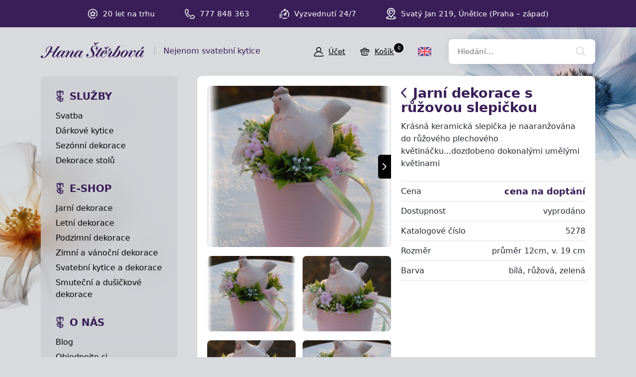

--- FILE ---
content_type: text/html; charset=UTF-8
request_url: https://hana-kytice.cz/produkt/jarni-dekorace-s-ruzovou-slepickou
body_size: 4145
content:
<!doctype html>
<html lang="cs">
<head>
<meta charset="utf-8">
<meta name="viewport" content="width=device-width, initial-scale=1, shrink-to-fit=no">
<meta name='copyright' content='(C) 2026 www.hana-kytice.cz' />
<meta name='description' content='Jarní dekorace s růžovou slepičkou - Jarní dekorace - Jarní a letní dekorace - Jarní a letní dekorace - HANA-KYTICE.cz' />
<meta name='author' content='Autor webové prezentace: https://MyWebdesign.cz/' />
<title>Jarní dekorace s růžovou slepičkou - Jarní dekorace - Jarní a letní dekorace - Jarní a letní dekorace - HANA-KYTICE.cz</title>
<style> svg { max-width: 0px; height: auto; } .preload * {transition: none !important;} </style>
<link rel="stylesheet" href="https://use.typekit.net/fny0sqx.css">
<link rel='stylesheet' type='text/css' href='/styles/20240107-210806/css.css'>
<link rel='shortcut icon' href='/favicon.ico' type='image/x-icon'>

<meta property="og:title" content="Jarní a letní dekorace">
<meta property="og:description" content="V této sekci, si můžete na našem e-shopu zakoupit výrobky s jarní a letní tématikou ze stále zeleného materiálu (např. z buxusu),  ze sušiny, z látky, z umělých materiálů. Můžete si vybírat z malých aranžmá pro radost sobě i druhých, velké dekorace do bytu i ven, věnce vnitřní i venkovní. Řadu výrobků můžete vzájemně kombinovat, jelikož jsou vyrobeny ze stejného materiálu a dobře k sobě ladí.">
<meta property="og:image" content="https://hana-kytice.cz/media/fb.jpg">
<meta property="og:site_name" content="HANA-KYTICE.cz">
<meta property="og:url" content="https://hana-kytice.cz/">

<link rel='bookmark' title='hana-kytice.cz' href='https://www.hana-kytice.cz/'>
<script>(function(a){_q=function(){return a;};$=function(f){typeof f==="function" && a.push(arguments);return $;};jQuery=$.ready=$;}([]));</script>
<meta http-equiv='Pragma' content='no-cache'>
<meta http-equiv='Cache-Control' content='no-cache'>
<meta http-equiv='Expires' content='-1'>
<meta name='robots' content='all, follow'>
</head><body class="preload">
<div class="web-wrap">

<div class="top-panel">
<div class="container">
<ul class="no-style">
	<li><span><img class="lazyload" data-src="/styles/img/star.svg"/></span> 
 <strong>20 let na trhu</strong></li>
	<li><span><img class="lazyload" data-src="/styles/img/phone.svg"/></span> <strong>777 848 363</strong></li>
	<li><span><img class="lazyload" data-src="/styles/img/time.svg"/></span <strong>Vyzvednutí 24/7</strong></li>
	<li><span><img class="lazyload" data-src="/styles/img/pin.svg"/></span> <strong>Svatý Jan 219, Únětice (Praha – západ)</strong></li>
</ul>
</div>
</div>

<div class="header">


<div class="container">
	<a href="/" class="header__logo"><img src="/styles/img/logo.svg"> <span>Nejenom svatební kytice</span></a>
	<div class="header__links">
                <a href="/eshop_prihlaseni.php"><span><img class="lazyload" data-src="/styles/img/user.svg"/></span><strong>Účet</strong></a>
		<a href="/eshop_nakupnikosik.php"><span><img class="lazyload" data-src="/styles/img/basket.svg"/></span><strong>Košík<small>0</small></strong></a>
		<a href="" class="js-nav-toggle">
		 <span><img class="lazyload" data-src="/styles/img/menu.svg"/> <img class="lazyload" data-src="/styles/img//times.svg"/></span>
		 <strong>Menu</strong>
		</a>
		</div>
		<div class="header__lang">
			<a href="/en/"><span><img class="lazyload" data-src="/styles/img/uk.svg"/></span></a>
		</div>
		<form action="/" method="get" class="header__search">
			<input id='squery' name='query' type="search" placeholder="Hledání..."/>
			<input type='hidden' name='blogid' value='7' />
      			<input type='hidden' name='allsections' value='1' />
		</form>
	</div>
</div>

<div class="nav-content">
<div class="container">

<div class="nav-content__nav"><div class="nav">

<div class="nav__section">
  <strong><a href="/group/ukazky-dekoraci">Služby</a></strong>
  <ul class="no-style">
   <li><a href="/category/svatebni-kytice">Svatba</a></li>
   <li><a href="/category/ruzne-kytice">Dárkové kytice</a></li>
   <li><a href="/category/ostatni-dekorace">Sezónní dekorace</a></li>
   <li><a href="/category/dekorace-stolu">Dekorace stolů</a></li>
  </ul>
</div>

<div class="nav__section">
  <strong>E-SHOP</strong>
  <ul class="no-style">
   <li><a href="/category/jarni-dekorace">Jarní dekorace</a></li>
   <li><a href="/category/letni-dekorace">Letní dekorace</a></li>
   <li><a href="/category/podzimni-dekorace">Podzimní dekorace</a></li>
   <li><a href="/category/zimni-vanocni-dekorace">Zimní a vánoční dekorace</a></li>
   <li><a href="/sekce/svatebni-dekorace">Svatební kytice a dekorace</a></li>
   <li><a href="/sekce/smutecni-dusickove-dekorace">Smuteční a dušičkové dekorace</a></li>
  </ul>
</div>

<div class="nav__section">
  <strong>O NÁS</strong>
  <ul class="no-style">
   <li><a href="/sekce/novinky">Blog</a></li>
   <li><a href="/extra/objednavka">Objednejte si</a></li>
   <li><a href="/extra/kontakt">Kontakt</a></li>
  </ul>
</div>

</div></div>

<div class="nav-content__content">


<div class="detail">
<div class="detail__header"><h1><a href="/sekce/jarni-letni-dekorace" class="a-back"><img class="lazyload" data-src="/styles/img/back.svg"/></a> <span>Jarní dekorace s růžovou slepičkou</span></h1><p>Krásná keramická slepička je naaranžována do růžového plechového květináčku...dozdobeno dokonalými umělými květinami</p></div><div class="detail__gallery"><div class="embla-gallery"><div class="embla"><div class="embla__container"><div class="embla__slide"><a href="/media/produkty/2279/DSC_7808.jpg" data-fancybox="gallery" class="gallery-item"><img class="lazyload" data-src="/media/produkty/2279/2_thumb_DSC_7808.jpg"></a></div><div class="embla__slide"><a href="/media/produkty/2279/DSC_7810.jpg" data-fancybox="gallery" class="gallery-item"><img class="lazyload" data-src="/media/produkty/2279/2_thumb_DSC_7810.jpg"></a></div><div class="embla__slide"><a href="/media/produkty/2279/DSC_7811.jpg" data-fancybox="gallery" class="gallery-item"><img class="lazyload" data-src="/media/produkty/2279/2_thumb_DSC_7811.jpg"></a></div><div class="embla__slide"><a href="/media/produkty/2279/DSC_7812.jpg" data-fancybox="gallery" class="gallery-item"><img class="lazyload" data-src="/media/produkty/2279/2_thumb_DSC_7812.jpg"></a></div></div><div class="embla__buttons"><button class="embla__button embla__button--prev" type="button" disabled></button><button class="embla__button embla__button--next" type="button" disabled></button></div></div></div></div><div class="detail__info"><div class="detail-rows"><div class="detail-rows__row"><strong>Cena</strong><div><strong>cena na doptání</strong></div></div><div class="detail-rows__row"><strong>Dostupnost</strong><div><span class="stock">vyprodáno</span></div></div><div class="detail-rows__row"><strong>Katalogové číslo</strong><div>5278</div></div><div class="detail-rows__row"><strong>Rozměr</strong><div>průměr 12cm, v. 19 cm</div></div><div class="detail-rows__row"><strong>Barva</strong><div>bílá, růžová, zelená</div></div></div></div><div class="detail__gallery-small"><div class="gallery-small"><div class="gallery-small__item"><a href="/media/produkty/2279/DSC_7808.jpg" data-fancybox="gallery"><img class="lazyload" data-src="/media/produkty/2279/1_thumb_DSC_7808.jpg"></a></div><div class="gallery-small__item"><a href="/media/produkty/2279/DSC_7810.jpg" data-fancybox="gallery"><img class="lazyload" data-src="/media/produkty/2279/1_thumb_DSC_7810.jpg"></a></div><div class="gallery-small__item"><a href="/media/produkty/2279/DSC_7811.jpg" data-fancybox="gallery"><img class="lazyload" data-src="/media/produkty/2279/1_thumb_DSC_7811.jpg"></a></div><div class="gallery-small__item"><a href="/media/produkty/2279/DSC_7812.jpg" data-fancybox="gallery"><img class="lazyload" data-src="/media/produkty/2279/1_thumb_DSC_7812.jpg"></a></div></div></div><div class='itembody'></div>
</div>


</div> <!-- .nav-content__content -->

		</div>
	</div>
	<div class="footer">
	<div class="container">
		<div class="footer__section">
			<h5>INFORMACE</h5>
			<ul class="no-style">
				<li><a href="/item/obchodni-podminky">Obchodní podmínky</a></li>
				<li><a href="/item/zasady-ochrany-osobnich-udaju">Zásady ochrany osobních údajů</a></li>
				<li><a href="/item/reklamacni-rad">Reklamační řád</a></li>
				<li><a href="/item/vymena-ci-vraceni-zbozi">Výměna či vrácení zboží</a></li>

				<li><a href="/item/postovne-a-dodani">Poštovné a odeslání</a></li>
				<li><a href="/extra/kontakt">Kontakt</a></li>
			</ul>
		</div>
		<div class="footer__section">
			<h5>KONTAKTY</h5>
			<p>     ATELIÉR a STUDIO - Mgr. Hana Štěrbová<br/>
				Robert Štěrba a spol., s.r.o.<br/>
				Svatý Jan 219, 252 62 Únětice, Praha – západ<br/>
				Telefon: +420 777 848 363<br/>
				E-mail: <a href="mailto:info@hana-kytice.cz">info@hana-kytice.cz</a>
			</p>
		</div>
		<div class="footer__section">
			<h5>SOCIÁLNÍ SÍTĚ</h5>
			<div class="footer__section__social">
				<a href="https://www.facebook.com/hana.kytice" target="_blank"><img class="lazyload" data-src="/styles/img/facebook.svg" /></a>
				<a href="https://www.instagram.com/sterbova.hana_kytice/" target="_blank"><img class="lazyload" data-src="/styles/img/instagram.svg" /></a>
			</div>
		</div>
	</div>
</div>
<div class="footer-copy">
	<div class="container">
		<div>
			<p>Copyright © Hana Štěrbová 2008–2026.<br/> Webdesign od <a href="https://mywebdesign.cz/" target="_blank">MyWebdesign.cz</a></p>
		</div>
		<div>
			<p><a href="#top">Na začátek stránky</a></p>
		</div>
	</div>
</div>

</div>

<script async src="/styles/20240107-210806/js.js"></script>

		<script>
			window.dataLayer = window.dataLayer || [];
			function gtag(){ window.dataLayer.push(arguments); }
			gtag('consent', 'default',{'necessary':'granted','ad_storage':'denied','analytics_storage':'denied'});
					</script>
		<!-- Google Tag Manager and Consent Cookie -->
<script>
window.dataLayer.push({ ecommerce: null });
window.dataLayer.push(
{"ecommerce":{"items":[{"item_id":"2279","item_name":"Jarn\u00ed dekorace s r\u016f\u017eovou slepi\u010dkou","currency":"K\u010d","index":0,"item_category":"Jarn\u00ed a letn\u00ed dekorace","item_category2":"Jarn\u00ed a letn\u00ed dekorace","item_category3":"Jarn\u00ed dekorace","price":289.25999999999999,"quantity":1}]},"event":"view_item","ecomm_pagetype":"view_item","hasaccount":"n","customer_id":"ANON0","consent":{"ad_storage":"denied","analytics_storage":"denied","ad_user_data":"denied","ad_personalization":"denied"}});
</script>
		<!-- End Google Tag Manager -->
		 <script async src="/cookie/dist/consent.js"></script> 		<script>(function(w,d,s,l,i){w[l]=w[l]||[];w[l].push({'gtm.start': new Date().getTime(),event:'gtm.js'});var f=d.getElementsByTagName(s)[0], j=d.createElement(s),dl=l!='dataLayer'?'&l='+l:'';j.async=true;j.src='//www.googletagmanager.com/gtm.js?id='+i+dl;f.parentNode.insertBefore(j,f);})(window,document,'script','dataLayer','GTM-WQB3ZGQG');</script>
		

</body></html>

--- FILE ---
content_type: image/svg+xml
request_url: https://hana-kytice.cz/styles/img/uk.svg
body_size: 1841
content:
<?xml version="1.0" encoding="UTF-8" standalone="no"?>
<!DOCTYPE svg PUBLIC "-//W3C//DTD SVG 1.1//EN" "http://www.w3.org/Graphics/SVG/1.1/DTD/svg11.dtd">
<svg width="100%" height="100%" viewBox="0 0 27 18" version="1.1" xmlns="http://www.w3.org/2000/svg" xmlns:xlink="http://www.w3.org/1999/xlink" xml:space="preserve" xmlns:serif="http://www.serif.com/" style="fill-rule:evenodd;clip-rule:evenodd;stroke-linejoin:round;stroke-miterlimit:2;">
    <g transform="matrix(1,0,0,1,0,-4.65512)">
        <path id="Vector" d="M24.978,4.655L2.022,4.655C0.905,4.655 0,5.56 0,6.677L0,20.323C0,21.44 0.905,22.345 2.022,22.345L24.978,22.345C26.095,22.345 27,21.44 27,20.323L27,6.677C27,5.56 26.095,4.655 24.978,4.655Z" style="fill:rgb(65,71,155);fill-rule:nonzero;"/>
        <path id="Vector_2" d="M26.972,6.343C26.813,5.385 25.981,4.655 24.978,4.655L24.452,4.655L15.828,10.306L15.828,4.655L11.172,4.655L11.172,10.306L2.548,4.655L2.022,4.655C1.019,4.655 0.187,5.385 0.028,6.343L7.399,11.173L0,11.173L0,15.828L7.399,15.828L0.028,20.657C0.187,21.615 1.019,22.345 2.022,22.345L2.548,22.345L11.172,16.695L11.172,22.345L15.828,22.345L15.828,16.695L24.452,22.345L24.978,22.345C25.981,22.345 26.813,21.615 26.972,20.657L19.601,15.828L27,15.828L27,11.172L19.601,11.172L26.972,6.343Z" style="fill:rgb(245,245,245);fill-rule:nonzero;"/>
        <g id="Group">
            <path id="Vector_3" d="M14.897,4.655L12.103,4.655L12.103,12.103L0,12.103L0,14.897L12.103,14.897L12.103,22.345L14.897,22.345L14.897,14.897L27,14.897L27,12.103L14.897,12.103L14.897,4.655Z" style="fill:rgb(255,75,85);fill-rule:nonzero;"/>
            <path id="Vector_4" d="M1.307,22.215L11.147,15.828L9.437,15.828L0.486,21.638C0.705,21.893 0.987,22.093 1.307,22.215Z" style="fill:rgb(255,75,85);fill-rule:nonzero;"/>
            <path id="Vector_5" d="M18.267,15.828L16.557,15.828L26.087,22.014C26.353,21.839 26.576,21.602 26.734,21.324L18.267,15.828Z" style="fill:rgb(255,75,85);fill-rule:nonzero;"/>
            <path id="Vector_6" d="M0.214,5.773L8.531,11.172L10.241,11.172L0.816,5.054C0.563,5.243 0.356,5.489 0.214,5.773Z" style="fill:rgb(255,75,85);fill-rule:nonzero;"/>
            <path id="Vector_7" d="M17.538,11.172L26.504,5.352C26.283,5.097 25.999,4.898 25.677,4.779L15.828,11.172L17.538,11.172Z" style="fill:rgb(255,75,85);fill-rule:nonzero;"/>
        </g>
    </g>
</svg>


--- FILE ---
content_type: image/svg+xml
request_url: https://hana-kytice.cz/styles/img/search.svg
body_size: 601
content:
<?xml version="1.0" encoding="UTF-8" standalone="no"?>
<!DOCTYPE svg PUBLIC "-//W3C//DTD SVG 1.1//EN" "http://www.w3.org/Graphics/SVG/1.1/DTD/svg11.dtd">
<svg width="100%" height="100%" viewBox="0 0 20 20" version="1.1" xmlns="http://www.w3.org/2000/svg" xmlns:xlink="http://www.w3.org/1999/xlink" xml:space="preserve" xmlns:serif="http://www.serif.com/" style="fill-rule:evenodd;clip-rule:evenodd;stroke-linejoin:round;stroke-miterlimit:2;">
    <g transform="matrix(1,0,0,1,-0.834106,0)">
        <path id="Vector" d="M20.322,18.217L15.443,13.266C16.698,11.811 17.385,9.981 17.385,8.075C17.385,3.623 13.673,0 9.11,0C4.547,0 0.834,3.623 0.834,8.075C0.834,12.528 4.547,16.15 9.11,16.15C10.823,16.15 12.455,15.646 13.851,14.689L18.766,19.677C18.971,19.885 19.248,20 19.544,20C19.824,20 20.09,19.896 20.292,19.706C20.721,19.303 20.734,18.636 20.322,18.217ZM9.11,2.107C12.482,2.107 15.226,4.784 15.226,8.075C15.226,11.366 12.482,14.044 9.11,14.044C5.737,14.044 2.993,11.366 2.993,8.075C2.993,4.784 5.737,2.107 9.11,2.107Z" style="fill:rgb(222,222,222);fill-rule:nonzero;"/>
    </g>
</svg>


--- FILE ---
content_type: image/svg+xml
request_url: https://hana-kytice.cz/styles/img/star.svg
body_size: 1935
content:
<?xml version="1.0" encoding="UTF-8" standalone="no"?>
<!DOCTYPE svg PUBLIC "-//W3C//DTD SVG 1.1//EN" "http://www.w3.org/Graphics/SVG/1.1/DTD/svg11.dtd">
<svg width="100%" height="100%" viewBox="0 0 20 20" version="1.1" xmlns="http://www.w3.org/2000/svg" xmlns:xlink="http://www.w3.org/1999/xlink" xml:space="preserve" xmlns:serif="http://www.serif.com/" style="fill-rule:evenodd;clip-rule:evenodd;stroke-linejoin:round;stroke-miterlimit:2;">
    <g transform="matrix(1,0,0,1,-0.666687,-0.666687)">
        <g id="fi_1288710">
            <clipPath id="_clip1">
                <rect x="0.667" y="0.667" width="19.333" height="19.333"/>
            </clipPath>
            <g clip-path="url(#_clip1)">
                <path id="Vector" d="M10.333,20C7.751,20 5.324,18.995 3.498,17.169C1.672,15.343 0.667,12.915 0.667,10.333C0.667,7.751 1.672,5.324 3.498,3.498C5.324,1.672 7.751,0.667 10.333,0.667C12.915,0.667 15.343,1.672 17.169,3.498C18.995,5.324 20,7.751 20,10.333C20,12.241 19.434,14.097 18.362,15.7C18.13,16.046 17.661,16.14 17.315,15.908C16.968,15.676 16.875,15.207 17.107,14.86C18.011,13.507 18.49,11.942 18.49,10.333C18.49,5.836 14.831,2.177 10.333,2.177C5.836,2.177 2.177,5.836 2.177,10.333C2.177,14.831 5.836,18.49 10.333,18.49C11.825,18.49 13.284,18.083 14.553,17.315C14.909,17.099 15.374,17.213 15.59,17.57C15.806,17.926 15.692,18.391 15.335,18.607C13.831,19.518 12.101,20 10.333,20ZM13.808,15.293C14.333,14.91 14.542,14.263 14.34,13.646L13.696,11.676L15.384,10.458C15.906,10.081 16.123,9.413 15.923,8.796C15.721,8.17 15.169,7.766 14.516,7.766L12.417,7.766L11.779,5.801C11.576,5.182 11.024,4.783 10.371,4.783C9.718,4.783 9.166,5.182 8.963,5.802L8.325,7.766L6.227,7.766C5.574,7.766 5.021,8.17 4.819,8.795C4.619,9.413 4.836,10.081 5.358,10.458L7.046,11.676L6.402,13.646C6.2,14.263 6.409,14.91 6.934,15.293C7.463,15.679 8.148,15.681 8.678,15.298L10.371,14.076L12.064,15.298C12.328,15.489 12.63,15.584 12.933,15.584C13.237,15.584 13.542,15.487 13.808,15.293ZM8.339,9.276C8.986,9.276 9.551,8.875 9.747,8.278L10.371,6.357L10.996,8.279C11.191,8.875 11.757,9.276 12.403,9.276L14.441,9.276L12.791,10.467C12.269,10.844 12.052,11.508 12.252,12.119L12.873,14.019L11.239,12.84C10.985,12.657 10.685,12.559 10.371,12.559C10.057,12.559 9.757,12.656 9.503,12.84L7.869,14.02L8.49,12.12C8.69,11.508 8.474,10.844 7.951,10.467L6.302,9.276L8.339,9.276Z" style="fill:white;fill-rule:nonzero;"/>
            </g>
        </g>
    </g>
</svg>
